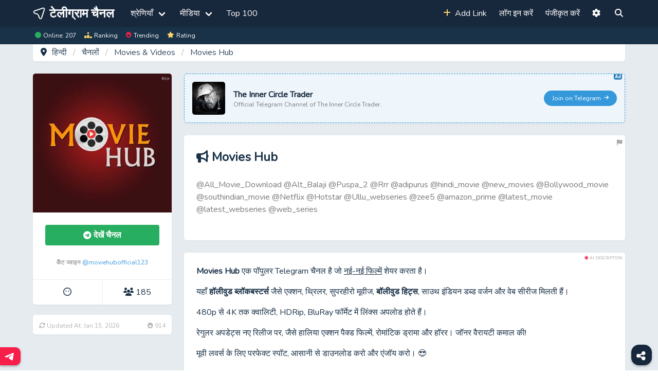

--- FILE ---
content_type: text/html; charset=UTF-8
request_url: https://telegramchannels.me/hi/channels/moviehubofficial123
body_size: 17708
content:
<!DOCTYPE html>
<html lang="hi" class="fa-events-icons-ready">
<head>
    <meta name="theme-color" content="#1a3248"/>
    <meta charset="utf-8">
    <meta name="viewport" content="width=device-width, maximum-scale=1.0, user-scalable=yes">
    <meta name="csrf-token" content="erfnsC4HFJCuWI2YqtHQKcAYxubcCaubUREr0evs">
    <meta name="description" content="@all_movie_download @alt_balaji @puspa_2 @rrr @adipurus @hindi_movie @new_movies @bollywood_movie @southindian_movie @netflix @hotstar @ullu_webser..."/>
    <meta property="og:type" content="website"/>
    <meta property="og:title" content="Movies Hub (@moviehubofficial123) - टेलीग्राम चैनल - हिन्दी"/>
    <meta property="og:description" content="@all_movie_download @alt_balaji @puspa_2 @rrr @adipurus @hindi_movie @new_movies @bollywood_movie @southindian_movie @netflix @hotstar @ullu_webser..."/>
    <meta property="og:image" content="https://telegramchannels.me/storage/media-logo/2306/moviehubofficial123.jpg"/>
    <meta property="og:url" content="https://telegramchannels.me/hi/channels/moviehubofficial123"/>
    <meta name="twitter:card" content="summary">
    <meta name="twitter:title" content="Movies Hub (@moviehubofficial123) - टेलीग्राम चैनल - हिन्दी"/>
    <meta name="twitter:description" content="@all_movie_download @alt_balaji @puspa_2 @rrr @adipurus @hindi_movie @new_movies @bollywood_movie @southindian_movie @netflix @hotstar @ullu_webser..."/>
    <meta name="twitter:image" content="https://telegramchannels.me/storage/media-logo/2306/moviehubofficial123.jpg"/>
    <title>Movies Hub (@moviehubofficial123) - टेलीग्राम चैनल - हिन्दी</title>

    
    <link rel="preconnect" href="https://code.jquery.com">
    <link rel="preconnect" href="https://cdnjs.cloudflare.com">
    <link rel="preconnect" href="https://cdn.jsdelivr.net">
    <link rel="canonical" href="https://telegramchannels.me/hi/channels/moviehubofficial123"/>
            <link rel="alternate" type="application/rss+xml" title="RSS Feed for Telegram Directory" href="https://telegramchannels.me/hi/rss/all"/>
    
        <link rel="shortcut icon" href="https://telegramchannels.me/tc.svg" type="image/png"/>
    <link href="https://cdnjs.cloudflare.com/ajax/libs/font-awesome/6.5.2/css/all.min.css" rel="stylesheet" media="screen">
    <link href="https://fonts.googleapis.com/css?family=Nunito&display=swap" rel="stylesheet" media="screen">
            <link href="https://telegramchannels.me/css/2024123102/app.css" rel="stylesheet" media="screen">
        <link rel="manifest" href="https://telegramchannels.me/manifest.json">
        <link rel="dns-prefetch" href="https://t.me">
    
    <style>
        #show-chat {
            bottom: 10px;
            left: 0 !important;
            border-radius: 0 10px 10px 0 !important;
            height: 35px;
        }

        @media screen and (max-width: 768px) {
            #show-chat {
                /*bottom: 70px;*/
                bottom: 10px;
                left: 0;
                border-radius: 0 10px 10px 0;
                height: 35px;
            }

            #share-it {
                /*bottom: 70px;*/
                bottom: 10px;
                z-index: 99;
            }
        }

        .card.featured {
            background: #fff8dc;
            border: 1px dashed rgba(255, 172, 0, 0.43);
            border-left: 3px solid #ffac00;
        }

        .pinterest-pin {
            opacity: 50%;
            top: 2px;
            right: 5px;
        }

        .sticker-container:hover .pinterest-pin {
            opacity: 100%;
            top: 2px;
            right: 5px;
        }

        /* here */
        .is-ccslmd {
            padding: 15px;
            border: 1px dashed #3498db;
        }

        .is-sticky-climad {
            padding: 8px;
        }

        .cllim-badge {
            margin-top: -10px;
        }

        .card-label-left-top {
            position: absolute;
            left: 0;
            top: 0;
        }

        .rtl .card-label-left-top {
            position: absolute;
            left: unset;
            right: 0;
            top: 0;
        }

        .card-label-right-bottom {
            position: absolute;
            right: 0;
            bottom: 0;
        }

        .rtl .card-label-right-bottom {
            position: absolute;
            right: unset;
            left: 0;
            bottom: 0;
        }

        .is-padding-top-less {
            padding-top: 0 !important;;
        }

        .breadcrumb-card {
            border-radius: 0 0 5px 5px !important;
        }

        .is-ellipsis {
            overflow: hidden;
            white-space: nowrap;
            text-overflow: ellipsis;
        }

        .one-line-text {
            overflow: hidden;
            text-overflow: ellipsis;
            display: -webkit-box !important;
            -webkit-line-clamp: 1; /* number of lines to show */
            -webkit-box-orient: vertical;
        }

        .two-line-text {
            overflow: hidden;
            text-overflow: ellipsis;
            display: -webkit-box !important;
            -webkit-line-clamp: 2; /* number of lines to show */
            -webkit-box-orient: vertical;
        }

        .five-line-text {
            overflow: hidden;
            text-overflow: ellipsis;
            display: -webkit-box !important;
            -webkit-line-clamp: 5; /* number of lines to show */
            -webkit-box-orient: vertical;
        }

        .card-description {
            height: 48px;
            line-height: 24px;
        }

        * {
            max-height: 5000em;
        }

        .top-counts {
            position: absolute;
            left: unset !important;
            top: 0;
            font-size: 180px;
            font-weight: bold;
            z-index: 0;
            opacity: 0.025;
            right: -30px;
        }

        .rtl .top-counts {
            position: absolute;
            right: unset !important;
            top: 0;
            font-size: 180px;
            font-weight: bold;
            z-index: 0;
            opacity: 0.025;
            left: -20px !important;
        }

        .is-overflow-hidden {
            overflow: hidden;
        }

        .nsfw-card {
            padding: 36px 0;
        }

        #header {
            position: fixed;
            width: 100%;
            top: 0;
            transition: top 0.2s ease-in-out;
            z-index: 10;
        }

        #navbar-stats {
            padding-top: 60px;
            position: fixed;
            top: 0;
            width: 100%;
            transition: top 0.2s ease-in-out;
            z-index: 9;
        }

        .nav-up {
            top: -52px !important;
        }

        #header.nav-up {
            top: -102px !important;
        }

        #main {
            padding-top: 85px;
        }

        .is-sticky {
            top: 50px !important;
        }

        .is-250x250 {
            width: 250px;
            height: 250px;
        }

        .has-margin-auto {
            margin: auto;
        }

        .home-page-hero {
            padding-top: 85px;
            margin-top: -85px;
        }

        .rtl .is-rtl {
            direction: ltr;
            text-align: right;
        }

        .opacity-6 {
            opacity: 0.6;
        }

        .header-banner {
            width: 100%;
            height: 35px;
            background: #fff;
            color: #000;
            direction: ltr;
            line-height: 12px;
        }

        .z-index-1 {
            z-index: 1;
        }

        .z-index-2 {
            z-index: 2;
        }

        .word-break {
            word-wrap: break-word;
        }

        .is-icon {
            fill: currentColor;
            height: 1.3em;
            display: inline-block;
            vertical-align: middle;
            margin-top: -0.19em;
        }
        .fa-solid, .fas {
            margin-top: -2px;
        }
        .blurred {
            filter: blur(8px);
        }
    </style>
</head>
<body class="ltr">

<div id="app">
    <div id="header">
        <nav class="navbar is-dark has-shadow">
        <div class="container">
            <div class="navbar-brand">
                <a class="navbar-item is-hidden-tablet" href="https://telegramchannels.me/hi/search"><i class="fas fa-search fa-lg"></i></a>

                <a id="nav-logo" class="navbar-item" href="https://telegramchannels.me/hi">
                    <svg xmlns="http://www.w3.org/2000/svg" xmlns:xlink="http://www.w3.org/1999/xlink" class="is-hidden-mobile" style="isolation:isolate" viewBox="0 0 20 20" width="18pt" height="18pt">
                        <path
                            d=" M 14.465 17.538 L 18.965 3.873 C 19.12 3.405 19.117 2.898 18.958 2.431 C 18.554 1.248 17.267 0.617 16.084 1.02 L 2.464 5.651 C 2.136 5.762 1.839 5.947 1.594 6.19 C 0.701 7.076 0.696 8.517 1.581 9.409 C 1.81 9.635 2.085 9.809 2.386 9.922 L 7.438 11.822 C 7.808 11.962 8.102 12.253 8.246 12.623 L 10.195 17.656 C 10.441 18.289 10.958 18.778 11.604 18.989 C 12.794 19.378 14.075 18.728 14.465 17.538 Z  M 12.819 18.135 C 12.099 18.417 11.287 18.062 11.005 17.342 L 9.056 12.309 C 8.824 11.709 8.346 11.236 7.744 11.009 L 2.692 9.109 C 2.301 8.96 1.997 8.643 1.863 8.247 C 1.617 7.514 2.011 6.72 2.744 6.473 L 16.364 1.843 C 16.865 1.666 17.423 1.794 17.797 2.172 C 18.178 2.542 18.312 3.098 18.14 3.601 L 13.64 17.265 C 13.51 17.663 13.209 17.982 12.819 18.135 Z "
                            fill="rgb(255,255,255)" vector-effect="non-scaling-stroke" stroke-width="1" stroke="rgb(255,255,255)" stroke-linejoin="miter" stroke-linecap="butt" stroke-miterlimit="4"/>
                    </svg>
                    <strong class="is-size-4 px-2">टेलीग्राम चैनल</strong>
                </a>

                <a role="button" class="navbar-burger has-text-white" aria-label="menu" aria-expanded="false">
                    <span aria-hidden="true"></span>
                    <span aria-hidden="true"></span>
                    <span aria-hidden="true"></span>
                </a>
            </div>
            <div class="navbar-menu">
                <div class="navbar-start">

                    <div class="navbar-item has-dropdown  is-hoverable ">
                        <a class="navbar-link">
                            श्रेणियाँ <i class="fas fa-chevron-down has-text-grey-black is-hidden-desktop"></i>
                        </a>

                        <div id="category-nav" class="navbar-dropdown is-hidden-mobile">
                            <div class="columns">
                                
                                    <div class="column">

                                                                                                                                    <a class="navbar-item" href="https://telegramchannels.me/hi/category/art-design">
                                                                                                            <i class="fas fa-paint-brush "></i> &nbsp;
                                                                                                                                                                कला डिजाइन
                                                    
                                                    <span class="has-text-grey-light">(1)</span>
                                                </a>
                                                                                                                                                                                                                                                                    <a class="navbar-item" href="https://telegramchannels.me/hi/category/betting">
                                                                                                            <i class="far fa-futbol "></i> &nbsp;
                                                                                                                                                                शर्त
                                                    
                                                    <span class="has-text-grey-light">(36)</span>
                                                </a>
                                                                                                                                                                                                                                                                    <a class="navbar-item" href="https://telegramchannels.me/hi/category/books-magazine">
                                                                                                            <i class="fas fa-book "></i> &nbsp;
                                                                                                                                                                पुस्तकें और पत्रिका
                                                    
                                                    <span class="has-text-grey-light">(11)</span>
                                                </a>
                                                                                                                                                                                <a class="navbar-item" href="https://telegramchannels.me/hi/category/business-startups">
                                                                                                            <i class="fas fa-briefcase "></i> &nbsp;
                                                                                                                                                                व्यापार और स्टार्टअप
                                                    
                                                    <span class="has-text-grey-light">(6)</span>
                                                </a>
                                                                                                                                                                                <a class="navbar-item" href="https://telegramchannels.me/hi/category/celebrities">
                                                                                                            <i class="fas fa-star "></i> &nbsp;
                                                                                                                                                                हस्तियाँ
                                                    
                                                    <span class="has-text-grey-light">(4)</span>
                                                </a>
                                                                                                                                                                                <a class="navbar-item" href="https://telegramchannels.me/hi/category/communication">
                                                                                                            <i class="fas fa-comments "></i> &nbsp;
                                                                                                                                                                Communication
                                                    
                                                    <span class="has-text-grey-light">(2)</span>
                                                </a>
                                                                                                                                                                                <a class="navbar-item" href="https://telegramchannels.me/hi/category/airdrop">
                                                                                                            <i class="fas fa-parachute-box "></i> &nbsp;
                                                                                                                                                                Crypto Airdrop
                                                    
                                                    <span class="has-text-grey-light">(2)</span>
                                                </a>
                                                                                                                                                                                <a class="navbar-item" href="https://telegramchannels.me/hi/category/cryptocurrencies">
                                                                                                            <i class="fab fa-bitcoin  has-text-danger "></i> &nbsp;
                                                                                                                                                                <b>क्रिप्टो मुद्रा</b>
                                                    
                                                    <span class="has-text-grey-light">(2)</span>
                                                </a>
                                                                                                                                                                                <a class="navbar-item" href="https://telegramchannels.me/hi/category/crypto-fx-trading">
                                                                                                            <i class="fas fa-chart-line "></i> &nbsp;
                                                                                                                                                                Crypto &amp; FX Trading
                                                    
                                                    <span class="has-text-grey-light">(10)</span>
                                                </a>
                                                                                                                                                                                <a class="navbar-item" href="https://telegramchannels.me/hi/category/economics-politics">
                                                                                                            <i class="fas fa-money-bill-wave "></i> &nbsp;
                                                                                                                                                                इकॉनोमिक्स एंड फाइनेंस
                                                    
                                                    <span class="has-text-grey-light">(7)</span>
                                                </a>
                                                                                                                                                                                <a class="navbar-item" href="https://telegramchannels.me/hi/category/education">
                                                                                                            <i class="fas fa-graduation-cap "></i> &nbsp;
                                                                                                                                                                शिक्षा
                                                    
                                                    <span class="has-text-grey-light">(131)</span>
                                                </a>
                                                                                                                        </div>
                                
                                    <div class="column">

                                                                                                                                    <a class="navbar-item" href="https://telegramchannels.me/hi/category/entertainment">
                                                                                                            <i class="fas fa-laugh-beam "></i> &nbsp;
                                                                                                                                                                मनोरंजन
                                                    
                                                    <span class="has-text-grey-light">(21)</span>
                                                </a>
                                                                                                                                                                                                                                                                    <a class="navbar-item" href="https://telegramchannels.me/hi/category/food">
                                                                                                            <i class="fas fa-utensils "></i> &nbsp;
                                                                                                                                                                भोजन
                                                    
                                                    <span class="has-text-grey-light">(1)</span>
                                                </a>
                                                                                                                                                                                <a class="navbar-item" href="https://telegramchannels.me/hi/category/games-apps">
                                                                                                            <i class="fas fa-gamepad "></i> &nbsp;
                                                                                                                                                                गेम्स और ऐप्स
                                                    
                                                    <span class="has-text-grey-light">(23)</span>
                                                </a>
                                                                                                                                                                                <a class="navbar-item" href="https://telegramchannels.me/hi/category/health">
                                                                                                            <i class="fas fa-heartbeat "></i> &nbsp;
                                                                                                                                                                स्वास्थ्य
                                                    
                                                    <span class="has-text-grey-light">(1)</span>
                                                </a>
                                                                                                                                                                                                                                                                    <a class="navbar-item" href="https://telegramchannels.me/hi/category/love">
                                                                                                            <i class="fas fa-heart "></i> &nbsp;
                                                                                                                                                                मोहब्बत
                                                    
                                                    <span class="has-text-grey-light">(15)</span>
                                                </a>
                                                                                                                                                                                <a class="navbar-item" href="https://telegramchannels.me/hi/category/marketing">
                                                                                                            <i class="fas fa-comment-dollar "></i> &nbsp;
                                                                                                                                                                विपणन
                                                    
                                                    <span class="has-text-grey-light">(12)</span>
                                                </a>
                                                                                                                                                                                <a class="navbar-item" href="https://telegramchannels.me/hi/category/videos-movies">
                                                                                                            <i class="fas fa-video "></i> &nbsp;
                                                                                                                                                                Movies &amp; Videos
                                                    
                                                    <span class="has-text-grey-light">(87)</span>
                                                </a>
                                                                                                                                                                                <a class="navbar-item" href="https://telegramchannels.me/hi/category/music">
                                                                                                            <i class="fas fa-music "></i> &nbsp;
                                                                                                                                                                संगीत
                                                    
                                                    <span class="has-text-grey-light">(9)</span>
                                                </a>
                                                                                                                                                                                                                                                                    <a class="navbar-item" href="https://telegramchannels.me/hi/category/news">
                                                                                                            <i class="fas fa-newspaper "></i> &nbsp;
                                                                                                                                                                खबर मीडिया
                                                    
                                                    <span class="has-text-grey-light">(13)</span>
                                                </a>
                                                                                                                                                                                <a class="navbar-item" href="https://telegramchannels.me/hi/category/nsfw-adults">
                                                                                                            <i class="fas fa-ban "></i> &nbsp;
                                                                                                                                                                NSFW &amp; Adults
                                                    
                                                    <span class="has-text-grey-light">(2)</span>
                                                </a>
                                                                                                                        </div>
                                
                                    <div class="column">

                                                                                                                                    <a class="navbar-item" href="https://telegramchannels.me/hi/category/other">
                                                                                                            <i class="fas fa-box-open "></i> &nbsp;
                                                                                                                                                                अन्य
                                                    
                                                    <span class="has-text-grey-light">(70)</span>
                                                </a>
                                                                                                                                                                                <a class="navbar-item" href="https://telegramchannels.me/hi/category/photo">
                                                                                                            <i class="fas fa-camera "></i> &nbsp;
                                                                                                                                                                तस्वीर
                                                    
                                                    <span class="has-text-grey-light">(3)</span>
                                                </a>
                                                                                                                                                                                                                                                                                                                                                        <a class="navbar-item" href="https://telegramchannels.me/hi/category/self-development">
                                                                                                            <i class="fas fa-brain "></i> &nbsp;
                                                                                                                                                                स्वयं का विकास
                                                    
                                                    <span class="has-text-grey-light">(17)</span>
                                                </a>
                                                                                                                                                                                <a class="navbar-item" href="https://telegramchannels.me/hi/category/shop">
                                                                                                            <i class="fas fa-shopping-basket "></i> &nbsp;
                                                                                                                                                                दुकान
                                                    
                                                    <span class="has-text-grey-light">(10)</span>
                                                </a>
                                                                                                                                                                                                                                                                    <a class="navbar-item" href="https://telegramchannels.me/hi/category/stickers">
                                                                                                            <i class="fas fa-note-sticky "></i> &nbsp;
                                                                                                                                                                स्टिकर
                                                    
                                                    <span class="has-text-grey-light">(21)</span>
                                                </a>
                                                                                                                                                                                <a class="navbar-item" href="https://telegramchannels.me/hi/category/technology">
                                                                                                            <i class="fas fa-microchip "></i> &nbsp;
                                                                                                                                                                प्रौद्योगिकी
                                                    
                                                    <span class="has-text-grey-light">(4)</span>
                                                </a>
                                                                                                                                                                                <a class="navbar-item" href="https://telegramchannels.me/hi/category/telegram">
                                                                                                            <i class="fab fa-telegram-plane  has-text-link "></i> &nbsp;
                                                                                                                                                                <b>टेलीग्राम</b>
                                                    
                                                    <span class="has-text-grey-light">(1)</span>
                                                </a>
                                                                                                                                                                                <a class="navbar-item" href="https://telegramchannels.me/hi/category/telegram-miniapp-game">
                                                                                                            <i class="fas fa-gamepad "></i> &nbsp;
                                                                                                                                                                Telegram Miniapps &amp; Games
                                                    
                                                    <span class="has-text-grey-light">(1)</span>
                                                </a>
                                                                                                                                                                                <a class="navbar-item" href="https://telegramchannels.me/hi/category/travel">
                                                                                                            <i class="fas fa-plane "></i> &nbsp;
                                                                                                                                                                यात्रा
                                                    
                                                    <span class="has-text-grey-light">(2)</span>
                                                </a>
                                                                                                                                                                                <a class="navbar-item" href="https://telegramchannels.me/hi/category/utilities-tools">
                                                                                                            <i class="fas fa-tools "></i> &nbsp;
                                                                                                                                                                Utilities &amp; Tools
                                                    
                                                    <span class="has-text-grey-light">(4)</span>
                                                </a>
                                                                                                                        </div>
                                                            </div>
                        </div>
                    </div>

                    <div class="navbar-item has-dropdown is-hoverable ">
                        <a class="navbar-link" href="#">
                            मीडिया <i class="fas fa-chevron-down has-text-grey-black is-hidden-desktop"></i>
                        </a>

                        <div class="navbar-dropdown  is-hidden-mobile">

                            <a class="navbar-item" href="https://telegramchannels.me/hi/channels">
                                <span class="icon"><i class="fas fa-bullhorn"></i></span><span>चैनल</span>
                            </a>
                            <a class="navbar-item" href="https://telegramchannels.me/hi/groups">
                                <span class="icon"><i class="fas fa-users"></i></span><span>समूह</span>
                            </a>
                            <a class="navbar-item" href="https://telegramchannels.me/hi/bots">
                                <span class="icon"><i class="fas fa-robot"></i></span><span>कई बॉट</span>
                            </a>
                            <hr class="dropdown-divider">
                            <a class="navbar-item" href="https://telegramchannels.me/hi/stickers">
                                <span class="icon">❤️</span><span>स्टिकर</span>
                            </a>
                        </div>
                    </div>
                                            <a class="navbar-item" href="https://telegramchannels.me/hi/top">

                            Top 100
                        </a>
                                        <a class="navbar-item is-hidden-tablet" href="https://telegramchannels.me/hi/ranking">
                        
                        Ranking </a>

                    <a class="navbar-item is-hidden-tablet" href="https://telegramchannels.me/hi/trending">
                        
                        Trending </a>
                </div>

                <div class="navbar-end">
                                            <a class="navbar-item" onclick="if (!window.__cfRLUnblockHandlers) return false; getAddMediaForm()" data-cf-modified-885a494b8b6a404622bf23fc-=""><i class="fas fa-plus has-text-warning"></i>&nbsp; Add Link</a>
                        <a class="navbar-item" href="https://telegramchannels.me/hi/login">लॉग इन करें</a>
                        <a class="navbar-item" href="https://telegramchannels.me/hi/register">पंजीकृत करें</a>
                    

                    <a class="navbar-item is-hoverable " onclick="if (!window.__cfRLUnblockHandlers) return false; document.getElementById('setting').classList.add('is-active')" data-cf-modified-885a494b8b6a404622bf23fc-="">
                        <i class="fa-solid fa-gear"></i> <span class="is-hidden-desktop">भाषा / Setting</span>
                    </a>

                    <a class="navbar-item" id="open-search-side" href="https://telegramchannels.me/hi/search" title="Find Telegram Channels">
                    <span class="icon">
                        <i class="fas fa-search"></i>
                    </span>
                        <span class="is-hidden-tablet">खोज</span>
                    </a>
                </div>
            </div>
        </div>
    </nav>
</div>
<div id="navbar-stats" class="has-background-grey-dark has-text-white is-size-7 has-padding">
    <div class="container">
        <div class="level is-mobile">
            <div class="level-left">
                <span class="level-item">
                    <i class="fas fa-circle has-text-success is-size-7 px-1"></i> Online:
                    207
                </span>
                <a href="https://telegramchannels.me/hi/ranking" class="has-text-white level-item">
                    <i class="fa-solid fa-ranking-star has-text-warning px-1 is-size-7"></i> Ranking </a>

                <a class="has-text-white level-item" href="https://telegramchannels.me/hi/trending">
                    <i class="fas fa-fire has-text-danger px-1 is-size-7"></i> Trending </a>

                <a class="level-item has-text-white" href="https://telegramchannels.me/hi/top">
                    <i class="fa-solid fa-star has-text-warning px-1 is-size-7"></i> Rating
                </a>
            </div>
        </div>
    </div>
</div>

    <div id="main" class="public-main">
            <section class="section is-padding-top-less">
        <div class="container">
            <div id="channel-show" class="columns is-centered is-multiline">
                <div class="column is-full">
    <div class="card breadcrumb-card">
        <nav class="breadcrumb" aria-label="breadcrumbs">
            <ol vocab="http://schema.org/" typeof="BreadcrumbList">

                
                <li property="itemListElement" typeof="ListItem">
                    <i class="fas fa-map-marker-alt"></i>
                    <a property="item" typeof="WebPage" href="https://telegramchannels.me/hi" title="मुख पृष्ठ">
                        <span property="name"> हिन्दी  </span>
                    </a>
                    <meta property="position" content="1">
                </li>

                                    <li property="itemListElement" typeof="ListItem">
                        <a property="item" typeof="WebPage" href="https://telegramchannels.me/hi/channels" title="टेलीग्राम चैनल">
                            <span property="name">चैनलों</span>
                        </a>
                        <meta property="position" content="2">
                    </li>
                    <li property="itemListElement" typeof="ListItem">
                        <a property="item" typeof="WebPage" href="https://telegramchannels.me/hi/channels?category=videos-movies" title="Movies &amp; Videos">
                            <span property="name">Movies &amp; Videos</span>
                        </a>
                        <meta property="position" content="3">
                    </li>
                    <li property="itemListElement" typeof="ListItem">
                        <a property="item" typeof="WebPage" href="https://telegramchannels.me/hi/channels/moviehubofficial123">
                            <span property="name">Movies Hub</span>
                        </a>
                        <meta property="position" content="4">
                    </li>

                    
                            </ol>
        </nav>
    </div>
</div>
                <div id="sidebar" class="column is-one-quarter">
                    <div class="is-sticky">
                                                    <div class="is-hidden-tablet">
                                <div class="columns is-multiline"><div class="column is-full"><div data-id="6052" class="card is-overflow-hidden  is-ccslmd has-background-link-light ">
    <a href="https://telegramchannels.me/goclimad/6052"  title="Join 🔴 𝐍𝐞𝐭𝐏𝐫𝐨𝐟𝐢𝐭𝐅𝐗 🥷🏽 𝐅𝐑𝐄𝐄 𝐓𝐫𝐚𝐝𝐢𝐧𝐠 𝐒𝐢𝐠𝐧𝐚𝐥𝐬" class="is-clickable is-block has-text-grey-darker">
                    <span class="card-label has-text-info is-size-6 cllim-badge">
                <svg xmlns="http://www.w3.org/2000/svg" viewBox="0 42.667 21.5 17.917" width="16" height="16"><path d="M16.125 53.865c-.031 1.765-2.656 1.765-2.688 0 .032-1.766 2.657-1.766 2.688 0Zm-9.904-.448h1.892l-.946-3.154-.946 3.154ZM21.5 47.146v8.958a4.484 4.484 0 0 1-4.479 4.479H4.479A4.484 4.484 0 0 1 0 56.104v-8.958a4.484 4.484 0 0 1 4.479-4.479h12.542a4.484 4.484 0 0 1 4.479 4.479Zm-10.788 8.701-2.687-8.958c-.221-.836-1.495-.835-1.717 0l-2.687 8.958c-.332 1.123 1.375 1.636 1.716.514l.346-1.153H8.65l.346 1.153a.896.896 0 0 0 1.716-.514Zm7.205-8.701c-.006-1.172-1.787-1.171-1.792 0v3.898c-1.992-1.028-4.534.571-4.479 2.821-.063 2.327 2.659 3.927 4.646 2.73.439.736 1.655.371 1.625-.491v-8.958Z" fill="currentColor"/></svg>
            </span>
                <div class="columns is-multiline is-vcentered is-variable is-2 is-mobile">
                            <div class="column is-narrow">
                                            <figure class="image is-64x64 has-text-centered">
                            <img src="https://telegramchannels.me/images/placeholder.svg" data-src="https://telegramchannels.me/storage/media-logo/2302/npfxsignals-thumb.png" alt="🔴 𝐍𝐞𝐭𝐏𝐫𝐨𝐟𝐢𝐭𝐅𝐗 🥷🏽 𝐅𝐑𝐄𝐄 𝐓𝐫𝐚𝐝𝐢𝐧𝐠 𝐒𝐢𝐠𝐧𝐚𝐥𝐬"
                                 class="lazy has-radius" width="64" height="64"/>
                        </figure>
                                    </div>
                        <div class="column ">
                <b class="  one-line-text">                         🔴 𝐍𝐞𝐭𝐏𝐫𝐨𝐟𝐢𝐭𝐅𝐗 🥷🏽 𝐅𝐑𝐄𝐄 𝐓𝐫𝐚𝐝𝐢𝐧𝐠 𝐒𝐢𝐠𝐧𝐚𝐥𝐬
                    </b>
                                    <p class="subtitle is-size-7 has-text-grey two-line-text">+21K MEMBERS EARN EVERYDAY WITH MY TRADING SIGNALS. BEST FREE SIGNALS SINCE 4 YEARS. JOIN THE 🥷🏽 TEAM NOW AND EARN ...</p>
                            </div>
            <div class="column  is-narrow-tablet is-full-mobile  ">
                <span class="button  is-link  is-rounded  is-small is-fullwidth">
                                                                        Join on Telegram
                                                                &nbsp; <i class="fas fa-arrow-right fa-sm"></i></span>
            </div>
        </div>
    </a>
</div>
</div></div>
                            </div>
                                                <div class="card">
                            <figure class="image">
                                
                                    <img class="lazy " src="https://telegramchannels.me/images/placeholder.svg" data-src="https://telegramchannels.me/storage/media-logo/2306/moviehubofficial123.jpg"
                                         alt="Movies Hub, telegram channel">

                                                            </figure>
                            <div class="card-content">
                                <span class="card-label">चैनल</span>
                                <div class="has-text-centered">
                                                                                                                <div class="columns is-mobile is-gapless is-marginless">
                                            <div class="column">
                                                <a href="tg://resolve?domain=moviehubofficial123" title="Movies Hub" class="button is-success is-fullwidth" rel="nofollow">
                                                                                                                                                                        <i class="fab fa-telegram-plane"></i>
                                                                                                                                                                &nbsp; <b>देखें चैनल</b>
                                                </a>
                                            </div>
                                            <div class="column is-narrow">
                                                                                            </div>
                                        </div>
                                    

                                    
                                    <br>
                                    <p class="has-text-grey is-size-7 is-size-6-mobile">
                                        कैंट ज्वाइन
                                                                                                                                    <a href="https://t.me/s/moviehubofficial123" target="_blank">@moviehubofficial123</a>
                                                                                                                        </p>
                                </div>
                            </div>

                            <div class="card-footer">
                                <div class="card-footer-item">
                                    <p>
                                                                                    <i class="far fa-meh-blank"></i>
                                                                            </p>
                                </div>
                                <div class="card-footer-item">
                                                                            <div class="subtitle is-6">
                                                                                            <i class="fas fa-users"></i>
                                                                                        185
                                        </div>

                                                                    </div>
                            </div>
                        </div>
                        <div class="card is-size-7 has-text-grey-light">
                            <div class="columns is-mobile has-padding">
                                <div class="column">
                                    <span class="help"><i class="fas fa-sync-alt"></i> Updated At: Jan 15, 2026</span>
                                </div>
                                <div class="column is-narrow">
                                    <span class="help has-text-centered"><i class="fas fa-fire"></i> 914</span>
                                </div>
                            </div>
                        </div>
                    </div>
                </div>

                <div class="column is-three-quarters">
                    <div class="columns is-multiline">
                                                    <div class="column is-full">
                                <div class="columns is-multiline"><div class="column is-full"><div data-id="6111" class="card is-overflow-hidden  is-ccslmd has-background-link-light ">
    <a href="https://telegramchannels.me/goclimad/6111"  title="Join The Inner Circle Trader" class="is-clickable is-block has-text-grey-darker">
                    <span class="card-label has-text-info is-size-6 cllim-badge">
                <svg xmlns="http://www.w3.org/2000/svg" viewBox="0 42.667 21.5 17.917" width="16" height="16"><path d="M16.125 53.865c-.031 1.765-2.656 1.765-2.688 0 .032-1.766 2.657-1.766 2.688 0Zm-9.904-.448h1.892l-.946-3.154-.946 3.154ZM21.5 47.146v8.958a4.484 4.484 0 0 1-4.479 4.479H4.479A4.484 4.484 0 0 1 0 56.104v-8.958a4.484 4.484 0 0 1 4.479-4.479h12.542a4.484 4.484 0 0 1 4.479 4.479Zm-10.788 8.701-2.687-8.958c-.221-.836-1.495-.835-1.717 0l-2.687 8.958c-.332 1.123 1.375 1.636 1.716.514l.346-1.153H8.65l.346 1.153a.896.896 0 0 0 1.716-.514Zm7.205-8.701c-.006-1.172-1.787-1.171-1.792 0v3.898c-1.992-1.028-4.534.571-4.479 2.821-.063 2.327 2.659 3.927 4.646 2.73.439.736 1.655.371 1.625-.491v-8.958Z" fill="currentColor"/></svg>
            </span>
                <div class="columns is-multiline is-vcentered is-variable is-2 is-mobile">
                            <div class="column is-narrow">
                                            <figure class="image is-64x64 has-text-centered">
                            <img src="https://telegramchannels.me/images/placeholder.svg" data-src="https://telegramchannels.me/storage/media-logo/2511/theinnercircletraderi-thumb.png" alt="The Inner Circle Trader"
                                 class="lazy has-radius" width="64" height="64"/>
                        </figure>
                                    </div>
                        <div class="column ">
                <b class="  one-line-text">                         The Inner Circle Trader
                    </b>
                                    <p class="subtitle is-size-7 has-text-grey two-line-text">Official Telegram Channel of The Inner Circle Trader.</p>
                            </div>
            <div class="column  is-narrow-tablet is-full-mobile  ">
                <span class="button  is-link  is-rounded  is-small is-fullwidth">
                                                                        Join on Telegram
                                                                &nbsp; <i class="fas fa-arrow-right fa-sm"></i></span>
            </div>
        </div>
    </a>
</div>
</div></div>
                            </div>
                        
                        <div class="column is-full">
                            <div class="card">
                                <div class="card-label">
                                    <span id="report" class="is-clickable is-size-7" title="रिपोर्ट"><i class="fas fa-flag"></i></span>
                                </div>

                                <div class="card-content">
                                    <h1 class="is-size-4 has-text-weight-bold">

                                                                                    <i class="fas fa-bullhorn"></i>
                                        
                                        Movies Hub
                                    </h1>
                                    <br>
                                    <p class="has-text-grey">
                                        @All_Movie_Download @Alt_Balaji @Puspa_2 @Rrr @adipurus @hindi_movie @new_movies @Bollywood_movie @southindian_movie @Netflix @Hotstar @Ullu_webseries @zee5 @amazon_prime @latest_movie @latest_webseries @web_series
                                    </p>
                                    <br>
                                                                        

                                    
                                    
                                    
                                    
                                    
                                    
                                    
                                    
                                    
                                    
                                </div>
                            </div>
                        </div>
                                                    <div class="column is-full">
                                <div class="card">
                                    <div class="card-content content">
                                        <span class="card-label"><i class="fa-solid fa-star-of-life has-text-danger"></i> AI DESCRIPTION</span>
                                        <p>
                                            <b>Movies Hub</b> एक पॉपुलर Telegram चैनल है जो <u>नई-नई फिल्में</u> शेयर करता है।</p><p>
यहाँ <b>हॉलीवुड ब्लॉकबस्टर्स</b> जैसे एक्शन, थ्रिलर, सुपरहीरो मूवीज, <b>बॉलीवुड हिट्स</b>, साउथ इंडियन डब्ड वर्जन और वेब सीरीज मिलती हैं।</p><p>
480p से 4K तक क्वालिटी, HDRip, BluRay फॉर्मेट में लिंक्स अपलोड होते हैं।</p><p>
रेगुलर अपडेट्स नए रिलीज पर, जैसे हालिया एक्शन पैक्ड फिल्में, रोमांटिक ड्रामा और हॉरर। जॉनर वैरायटी कमाल की!</p><p>
मूवी लवर्स के लिए परफेक्ट स्पॉट, आसानी से डाउनलोड करो और एंजॉय करो। 😎
                                        </p>
                                    </div>
                                </div>
                            </div>
                        
                                                    
                                <div class="column is-full">
                                    <div class="columns">
                                        <div class="column">
                                            <div class="card p-4">
                                                <i class="fas fa-globe"></i> <a href="https://telegramchannels.me/hi/ranking" class="has-text-dark is-underlined">Global Rank</a><br>
                                                <div class="is-size-5 has-text-weight-bold mt-2">
                                                    #23,354
                                                    <div class="is-inline-block has-text-weight-normal is-size-7">
                                                                                                                                                                            <div class="is-inline-block has-text-success">
                                                                61
                                                                <svg width="14px" height="14px" viewBox="0 0 24 24" fill="none" xmlns="http://www.w3.org/2000/svg">
                                                                    <path d="M5 15L10 9.84985C10.2563 9.57616 10.566 9.35814 10.9101 9.20898C11.2541 9.05983 11.625 8.98291 12 8.98291C12.375 8.98291 12.7459 9.05983 13.0899 9.20898C13.434 9.35814 13.7437 9.57616 14 9.84985L19 15" stroke="currentColor" stroke-width="1.5" stroke-linecap="round" stroke-linejoin="round"/>
                                                                </svg>
                                                            </div>
                                                                                                            </div>
                                                </div>
                                            </div>
                                        </div>

                                        <div class="column">
                                            <div class="card p-4">
                                                🇮🇳 <a href="https://telegramchannels.me/hi/ranking?language=hi" class="has-text-dark is-underlined">Language Rank</a> <br>
                                                <div class="is-size-5 has-text-weight-bold mt-2">
                                                    #311
                                                    <div class="is-inline-block has-text-weight-normal is-size-7">
                                                                                                                                                                            <div class="is-inline-block has-text-success">
                                                                1
                                                                <svg width="14px" height="14px" viewBox="0 0 24 24" fill="none" xmlns="http://www.w3.org/2000/svg">
                                                                    <path d="M5 15L10 9.84985C10.2563 9.57616 10.566 9.35814 10.9101 9.20898C11.2541 9.05983 11.625 8.98291 12 8.98291C12.375 8.98291 12.7459 9.05983 13.0899 9.20898C13.434 9.35814 13.7437 9.57616 14 9.84985L19 15" stroke="currentColor" stroke-width="1.5" stroke-linecap="round" stroke-linejoin="round"/>
                                                                </svg>
                                                            </div>
                                                                                                            </div>
                                                </div>
                                            </div>
                                        </div>

                                        <div class="column">
                                            <div class="card p-4">
                                                <i class="fas fa-video"></i>
                                                <a href="https://telegramchannels.me/hi/ranking?category=30" class="has-text-dark is-underlined">Category Rank</a>
                                                <div class="is-size-5 has-text-weight-bold mt-2">
                                                    #1,549
                                                    <div class="is-inline-block has-text-weight-normal is-size-7">
                                                                                                                                                                            <div class="is-inline-block has-text-success">
                                                                4
                                                                <svg width="14px" height="14px" viewBox="0 0 24 24" fill="none" xmlns="http://www.w3.org/2000/svg">
                                                                    <path d="M5 15L10 9.84985C10.2563 9.57616 10.566 9.35814 10.9101 9.20898C11.2541 9.05983 11.625 8.98291 12 8.98291C12.375 8.98291 12.7459 9.05983 13.0899 9.20898C13.434 9.35814 13.7437 9.57616 14 9.84985L19 15" stroke="currentColor" stroke-width="1.5" stroke-linecap="round" stroke-linejoin="round"/>
                                                                </svg>
                                                            </div>
                                                                                                            </div>
                                                </div>
                                            </div>
                                        </div>

                                        <div class="column">
                                            <div class="card p-4">
                                                <i class="fas fa-clock"></i> 24h Change:
                                                <div class="is-size-5 mt-2">
                                                                                                                                                                <div class="is-inline-block has-text-success has-text-weight-bold">
                                                            2
                                                            <svg width="16px" height="16px" viewBox="0 0 24 24" fill="none" xmlns="http://www.w3.org/2000/svg">
                                                                <path d="M5 15L10 9.84985C10.2563 9.57616 10.566 9.35814 10.9101 9.20898C11.2541 9.05983 11.625 8.98291 12 8.98291C12.375 8.98291 12.7459 9.05983 13.0899 9.20898C13.434 9.35814 13.7437 9.57616 14 9.84985L19 15" stroke="currentColor" stroke-width="1.5" stroke-linecap="round" stroke-linejoin="round"/>
                                                            </svg>
                                                        </div>
                                                                                                    </div>
                                            </div>
                                        </div>
                                    </div>

                                </div>
                            
                            <div id="subscribers_chart_container" class="column is-full is-hidden">
                                <div class="card">
                                    <div id="chart" style="direction: ltr"></div>
                                </div>
                            </div>
                        
                        <div class="column is-full"><div class="card px-3 py-5">
    <div class="columns is-gapless is-multiline is-vcentered is-mobile has-text-centered">
                            
        <div class="column is-full px-5">
                            <p>
                    <i class="fas fa-star has-text-warning"></i>
                    क्या आपको यह चैनल पसंद है

                    <a href="https://telegramchannels.me/hi/login?previous=hi/channels/moviehubofficial123" title="Login to rate">लॉग इन करें</a> करें या टेलीग्राम के माध्यम से चैनल रेट करने के लिए 
                         <a href="tg://resolve?domain=dailychannelsbot&start=moviehubofficial123" rel="nofollow">
                             <i class="fas fa-location-arrow"></i> @dailychannelsbot</a> पर क्लिक करें
                </p>
                                </div>
    </div>
</div>



</div>

                                                    <div class="column is-full">
                                <div class="card">
                                    <div class="card-content content">
                                        <p>Iss channel per apko har din neya neya movies dekhne ko milega. Apko aau kisi channel per jane ki jarrorat nehi hai. Apko isi channel per har prakat movies aur web series dekhne ko mil jayega. Like- Bollywood movie, Hollywood movie, South Indian movie, panjabi movie, ullu web series, alt balaji web series, and more</p>
                                    </div>
                                </div>
                            </div>
                        


                        

                        <div class="column is-full">
                            <div class="card">
                                <div class="card-content content">
                                    <div class="level">
                                        <div class="level-left">
                                            <div class="level-item"><b><i class="far fa-comments"></i> टिप्पणियाँ</b></div>
                                        </div>

                                        <div class="level-right">
                                                                                            <a class="level-item" href="https://telegramchannels.me/hi/login?previous=hi/channels/moviehubofficial123">टिप्पणी करने के लिए लॉगिन करें</a>
                                                                                    </div>
                                    </div>

                                    <div id="form-container">
                                        <form id="comment-form" name="comment-form" action="https://telegramchannels.me/hi/comments" method="post">
                                            <input type="hidden" name="_token" value="erfnsC4HFJCuWI2YqtHQKcAYxubcCaubUREr0evs" autocomplete="off">                                            <input type="hidden" name="media_id" value="63058">
                                            <input type="hidden" name="parent_id" value="0" id="parent-id">

                                            <div class="field">
                                                <div class="control">
                                            <textarea  disabled  id="comment-form-textarea" required name="comment" class="textarea" minlength="10"
                                                      placeholder="आपकी टिप्पणी..."></textarea>
                                                </div>
                                            </div>
                                            <div class="control has-text-right">
                                                <a id="cancel-reply" onclick="if (!window.__cfRLUnblockHandlers) return false; cancelReply()" class="is-hidden button is-text" data-cf-modified-885a494b8b6a404622bf23fc-="">रद्द करना </a>
                                                <button  disabled  id="submit-comment" class="button is-primary is-rounded">भेजें</button>
                                            </div>

                                        </form>
                                    </div>
                                    <hr>

                                    <div id="comments-list">
                                        <div id="comments-loader" class="has-text-centered">
                                            <span class="button is-large is-text is-loading"></span>
                                        </div>
                                    </div>

                                </div>
                            </div>
                        </div>

                                                    <div class="column is-full">
                                <div class="columns is-multiline"><div class="column is-full"><div data-id="6130" class="card is-overflow-hidden  is-ccslmd has-background-link-light ">
    <a href="https://telegramchannels.me/goclimad/6130"  title="Join AnabelSignals ®" class="is-clickable is-block has-text-grey-darker">
                    <span class="card-label has-text-info is-size-6 cllim-badge">
                <svg xmlns="http://www.w3.org/2000/svg" viewBox="0 42.667 21.5 17.917" width="16" height="16"><path d="M16.125 53.865c-.031 1.765-2.656 1.765-2.688 0 .032-1.766 2.657-1.766 2.688 0Zm-9.904-.448h1.892l-.946-3.154-.946 3.154ZM21.5 47.146v8.958a4.484 4.484 0 0 1-4.479 4.479H4.479A4.484 4.484 0 0 1 0 56.104v-8.958a4.484 4.484 0 0 1 4.479-4.479h12.542a4.484 4.484 0 0 1 4.479 4.479Zm-10.788 8.701-2.687-8.958c-.221-.836-1.495-.835-1.717 0l-2.687 8.958c-.332 1.123 1.375 1.636 1.716.514l.346-1.153H8.65l.346 1.153a.896.896 0 0 0 1.716-.514Zm7.205-8.701c-.006-1.172-1.787-1.171-1.792 0v3.898c-1.992-1.028-4.534.571-4.479 2.821-.063 2.327 2.659 3.927 4.646 2.73.439.736 1.655.371 1.625-.491v-8.958Z" fill="currentColor"/></svg>
            </span>
                <div class="columns is-multiline is-vcentered is-variable is-2 is-mobile">
                            <div class="column is-narrow">
                                            <figure class="image is-64x64 has-text-centered">
                            <img src="https://telegramchannels.me/images/placeholder.svg" data-src="https://telegramchannels.me/storage/media-logo/2511/anabelsignalsa-thumb.png" alt="AnabelSignals ®"
                                 class="lazy has-radius" width="64" height="64"/>
                        </figure>
                                    </div>
                        <div class="column ">
                <b class="  one-line-text">                         AnabelSignals ®
                    </b>
                                    <p class="subtitle is-size-7 has-text-grey two-line-text">The Only Official Telegram Channel for AnabelSignals Join the best forex signals Telegram channel for high accuracy s...</p>
                            </div>
            <div class="column  is-narrow-tablet is-full-mobile  ">
                <span class="button  is-link  is-rounded  is-small is-fullwidth">
                                                                        Join on Telegram
                                                                &nbsp; <i class="fas fa-arrow-right fa-sm"></i></span>
            </div>
        </div>
    </a>
</div>
</div></div>
                            </div>
                        
                    </div>
                </div>

                
                    <div class="column is-full">
                        <div class="card has-padding has-text-darkblue-light has-text-centered">
                            <b class="is-size-6 has-text-weight-bold">टेलीग्राम चैनलों आपको पसंद आ सकता है</b>
                        </div>
                    </div>

                    <div class="column is-full">
                        <div class="columns is-multiline">
                                                            <div class="column is-3 is-full-mobile">
                                    <div class="card media-card  is-overflow-hidden">
                <div class="card-content pt-2">
                        <div class="card-label is-size-7 has-text-grey z-index-2">
                                    <a class="has-text-grey" href="tg://resolve?domain=flexbroo" title="Flex Bro on Telegram" rel="nofollow">
                        <i class="fa-solid fa-arrow-up-right-from-square"></i>
                    </a>
                            </div>

            
            
            <div class="columns is-mobile is-vcentered is-relative z-index-1">

                                    <div class="column is-narrow">
                        <figure class="image is-64x64 has-text-centered">
                            <img src="https://telegramchannels.me/images/placeholder.svg" data-src="https://telegramchannels.me/storage/media-logo/2512/flexbroo-thumb.png" alt="Flex Bro" class="lazy is-rounded" width="64" height="64"/>
                        </figure>
                    </div>
                

                <div class="column ">
                                        <a href="https://telegramchannels.me/hi/channels/flexbroo" title="Flex Bro के बारे में अधिक" class="has-text-grey-darker two-line-text">
                        <b class="is-underlined">Flex Bro</b>

                    </a>
                    <div class="subtitle is-size-7 mt-2 has-text-grey ">
                                                                                                                                    <i class="fas fa-bullhorn"></i> 464
                            
                                                    
                                            </div>
                </div>
            </div>
            
        </div>

    </div>
                                </div>
                                                            <div class="column is-3 is-full-mobile">
                                    <div class="card media-card  is-overflow-hidden">
                <div class="card-content pt-2">
                        <div class="card-label is-size-7 has-text-grey z-index-2">
                                    <a class="has-text-grey" href="tg://resolve?domain=animeninjax" title="AnimeNinjaX Backup on Telegram" rel="nofollow">
                        <i class="fa-solid fa-arrow-up-right-from-square"></i>
                    </a>
                            </div>

            
            
            <div class="columns is-mobile is-vcentered is-relative z-index-1">

                                    <div class="column is-narrow">
                        <figure class="image is-64x64 has-text-centered">
                            <img src="https://telegramchannels.me/images/placeholder.svg" data-src="https://telegramchannels.me/storage/media-logo/2509/animeninjax-thumb.png" alt="AnimeNinjaX Backup" class="lazy is-rounded" width="64" height="64"/>
                        </figure>
                    </div>
                

                <div class="column ">
                                        <a href="https://telegramchannels.me/hi/channels/animeninjax" title="AnimeNinjaX Backup के बारे में अधिक" class="has-text-grey-darker two-line-text">
                        <b class="is-underlined">AnimeNinjaX Backup</b>

                    </a>
                    <div class="subtitle is-size-7 mt-2 has-text-grey ">
                                                                                                                                    <i class="fas fa-bullhorn"></i> 382
                            
                                                    
                                            </div>
                </div>
            </div>
            
        </div>

    </div>
                                </div>
                                                            <div class="column is-3 is-full-mobile">
                                    <div class="card media-card  is-overflow-hidden">
                <div class="card-content pt-2">
                        <div class="card-label is-size-7 has-text-grey z-index-2">
                                    <a class="has-text-grey" href="tg://resolve?domain=netflix_tamil_movis" title="Netflix Tamil Movies 2025 on Telegram" rel="nofollow">
                        <i class="fa-solid fa-arrow-up-right-from-square"></i>
                    </a>
                            </div>

            
            
            <div class="columns is-mobile is-vcentered is-relative z-index-1">

                                    <div class="column is-narrow">
                        <figure class="image is-64x64 has-text-centered">
                            <img src="https://telegramchannels.me/images/placeholder.svg" data-src="https://telegramchannels.me/storage/media-logo/2507/netflix_tamil_movis-thumb.png" alt="Netflix Tamil Movies 2025" class="lazy is-rounded" width="64" height="64"/>
                        </figure>
                    </div>
                

                <div class="column ">
                                        <a href="https://telegramchannels.me/hi/channels/netflix_tamil_movis" title="Netflix Tamil Movies 2025 के बारे में अधिक" class="has-text-grey-darker two-line-text">
                        <b class="is-underlined">Netflix Tamil Movies 2025</b>

                    </a>
                    <div class="subtitle is-size-7 mt-2 has-text-grey ">
                                                                                                                                    <i class="fas fa-bullhorn"></i> 486
                            
                                                    
                                            </div>
                </div>
            </div>
            
        </div>

    </div>
                                </div>
                                                            <div class="column is-3 is-full-mobile">
                                    <div class="card media-card  is-overflow-hidden">
                <div class="card-content pt-2">
                        <div class="card-label is-size-7 has-text-grey z-index-2">
                                    <a class="has-text-grey" href="tg://resolve?domain=in_hindi_tower_of_god" title="Tower of God in hindi on Telegram" rel="nofollow">
                        <i class="fa-solid fa-arrow-up-right-from-square"></i>
                    </a>
                            </div>

            
            
            <div class="columns is-mobile is-vcentered is-relative z-index-1">

                                    <div class="column is-narrow">
                        <figure class="image is-64x64 has-text-centered">
                            <img src="https://telegramchannels.me/images/placeholder.svg" data-src="https://telegramchannels.me/storage/media-logo/2503/in_hindi_tower_of_god-thumb.png" alt="Tower of God in hindi" class="lazy is-rounded" width="64" height="64"/>
                        </figure>
                    </div>
                

                <div class="column ">
                                        <a href="https://telegramchannels.me/hi/channels/in_hindi_tower_of_god" title="Tower of God in hindi के बारे में अधिक" class="has-text-grey-darker two-line-text">
                        <b class="is-underlined">Tower of God in hindi</b>

                    </a>
                    <div class="subtitle is-size-7 mt-2 has-text-grey ">
                                                                                                                                    <i class="fas fa-bullhorn"></i> 3.94K
                            
                                                    
                                            </div>
                </div>
            </div>
            
        </div>

    </div>
                                </div>
                                                            <div class="column is-3 is-full-mobile">
                                    <div class="card media-card  is-overflow-hidden">
                <div class="card-content pt-2">
                        <div class="card-label is-size-7 has-text-grey z-index-2">
                                    <a class="has-text-grey" href="tg://resolve?domain=in_hindi_dubbed_fairy_tail" title="Fairy tail in hindi dubbed on Telegram" rel="nofollow">
                        <i class="fa-solid fa-arrow-up-right-from-square"></i>
                    </a>
                            </div>

            
            
            <div class="columns is-mobile is-vcentered is-relative z-index-1">

                                    <div class="column is-narrow">
                        <figure class="image is-64x64 has-text-centered">
                            <img src="https://telegramchannels.me/images/placeholder.svg" data-src="https://telegramchannels.me/storage/media-logo/2503/in_hindi_dubbed_fairy_tail-thumb.png" alt="Fairy tail in hindi dubbed" class="lazy is-rounded" width="64" height="64"/>
                        </figure>
                    </div>
                

                <div class="column ">
                                        <a href="https://telegramchannels.me/hi/channels/in_hindi_dubbed_fairy_tail" title="Fairy tail in hindi dubbed के बारे में अधिक" class="has-text-grey-darker two-line-text">
                        <b class="is-underlined">Fairy tail in hindi dubbed</b>

                    </a>
                    <div class="subtitle is-size-7 mt-2 has-text-grey ">
                                                                                                                                    <i class="fas fa-bullhorn"></i> 1.55K
                            
                                                    
                                            </div>
                </div>
            </div>
            
        </div>

    </div>
                                </div>
                                                            <div class="column is-3 is-full-mobile">
                                    <div class="card media-card  is-overflow-hidden">
                <div class="card-content pt-2">
                        <div class="card-label is-size-7 has-text-grey z-index-2">
                                    <a class="has-text-grey" href="tg://resolve?domain=in_hindi_dubbed_one_punch_man" title="One punch man in hindi dubbed on Telegram" rel="nofollow">
                        <i class="fa-solid fa-arrow-up-right-from-square"></i>
                    </a>
                            </div>

            
            
            <div class="columns is-mobile is-vcentered is-relative z-index-1">

                                    <div class="column is-narrow">
                        <figure class="image is-64x64 has-text-centered">
                            <img src="https://telegramchannels.me/images/placeholder.svg" data-src="https://telegramchannels.me/storage/media-logo/2503/in_hindi_dubbed_one_punch_man-thumb.png" alt="One punch man in hindi dubbed" class="lazy is-rounded" width="64" height="64"/>
                        </figure>
                    </div>
                

                <div class="column ">
                                        <a href="https://telegramchannels.me/hi/channels/in_hindi_dubbed_one_punch_man" title="One punch man in hindi dubbed के बारे में अधिक" class="has-text-grey-darker two-line-text">
                        <b class="is-underlined">One punch man in hindi dubbed</b>

                    </a>
                    <div class="subtitle is-size-7 mt-2 has-text-grey ">
                                                                                                                                    <i class="fas fa-bullhorn"></i> 5.87K
                            
                                                    
                                            </div>
                </div>
            </div>
            
        </div>

    </div>
                                </div>
                                                            <div class="column is-3 is-full-mobile">
                                    <div class="card media-card  is-overflow-hidden">
                <div class="card-content pt-2">
                        <div class="card-label is-size-7 has-text-grey z-index-2">
                                    <a class="has-text-grey" href="tg://resolve?domain=myhappymarriage_in_hindi" title="My happy marriage in hindi on Telegram" rel="nofollow">
                        <i class="fa-solid fa-arrow-up-right-from-square"></i>
                    </a>
                            </div>

            
            
            <div class="columns is-mobile is-vcentered is-relative z-index-1">

                                    <div class="column is-narrow">
                        <figure class="image is-64x64 has-text-centered">
                            <img src="https://telegramchannels.me/images/placeholder.svg" data-src="https://telegramchannels.me/storage/media-logo/2503/myhappymarriage_in_hindi-thumb.png" alt="My happy marriage in hindi" class="lazy is-rounded" width="64" height="64"/>
                        </figure>
                    </div>
                

                <div class="column ">
                                        <a href="https://telegramchannels.me/hi/channels/myhappymarriage_in_hindi" title="My happy marriage in hindi के बारे में अधिक" class="has-text-grey-darker two-line-text">
                        <b class="is-underlined">My happy marriage in hindi</b>

                    </a>
                    <div class="subtitle is-size-7 mt-2 has-text-grey ">
                                                                                                                                    <i class="fas fa-bullhorn"></i> 4.21K
                            
                                                    
                                            </div>
                </div>
            </div>
            
        </div>

    </div>
                                </div>
                                                            <div class="column is-3 is-full-mobile">
                                    <div class="card media-card  is-overflow-hidden">
                <div class="card-content pt-2">
                        <div class="card-label is-size-7 has-text-grey z-index-2">
                                    <a class="has-text-grey" href="tg://resolve?domain=in_hindi_dr_stone" title="Dr stone in hindi on Telegram" rel="nofollow">
                        <i class="fa-solid fa-arrow-up-right-from-square"></i>
                    </a>
                            </div>

            
            
            <div class="columns is-mobile is-vcentered is-relative z-index-1">

                                    <div class="column is-narrow">
                        <figure class="image is-64x64 has-text-centered">
                            <img src="https://telegramchannels.me/images/placeholder.svg" data-src="https://telegramchannels.me/storage/media-logo/2503/in_hindi_dr_stone-thumb.png" alt="Dr stone in hindi" class="lazy is-rounded" width="64" height="64"/>
                        </figure>
                    </div>
                

                <div class="column ">
                                        <a href="https://telegramchannels.me/hi/channels/in_hindi_dr_stone" title="Dr stone in hindi के बारे में अधिक" class="has-text-grey-darker two-line-text">
                        <b class="is-underlined">Dr stone in hindi</b>

                    </a>
                    <div class="subtitle is-size-7 mt-2 has-text-grey ">
                                                                                                                                    <i class="fas fa-bullhorn"></i> 4.69K
                            
                                                    
                                            </div>
                </div>
            </div>
            
        </div>

    </div>
                                </div>
                                                    </div>
                    </div>
                            </div>
        </div>
    </section>
    

    
    
    
    
    
    
    
    
    
    
    
    
    
    
    
    
    
    
    
    
    
    
    
    
    
    
    

    
    
    
    
    </div>
    <section id="footer" class="section has-background-grey-dark has-text-light is-paddingless-vertical">
    <div class="container">
        <div class="columns is-multiline">

            <div class="column is-2 has-text-centered-mobile">
                <p class="has-text-weight-bold has-text-white">मीडिया</p>
                <ul>
                    <li><a href="https://telegramchannels.me/hi/trending"><i class="fas fa-fire has-text-danger is-size-6"></i> Trending Channels</a></li>
                    <li><a href="https://telegramchannels.me/hi/top"><i class="fas fa-trophy has-text-warning is-size-6"></i> Channels Rating</a></li>
                    <li><a href="https://telegramchannels.me/hi/top"><i class="fas fa-medal has-text-warning px-1 is-size-7"></i> Channels Ranking</a></li>
                    <li>--</li>
                    <li><a href="https://telegramchannels.me/hi/channels">टेलीग्राम चैनल</a></li>
                    <li><a href="https://telegramchannels.me/hi/groups">टेलीग्राम समूह</a></li>
                    <li><a href="https://telegramchannels.me/hi/bots">टेलीग्राम बॉट्स</a></li>
                    <li><a href="https://telegramchannels.me/hi/stickers">टेलीग्राम स्टिकर</a></li>
                </ul>
            </div>
            <div class="column is-3 has-text-centered-mobile">
                <p class="has-text-weight-bold has-text-white">लिंक</p>
                <ul>
                    <li><a href="https://telegram.org">टेलीग्राम</a></li>
                    <li><a href="https://telegra.ph">Telegraph (publishing tool)</a></li>
                    <li><a href="https://telegram.org/apps">टेलीग्राम डाउनलोड करें</a></li>
                                        <li><a href="https://adsly.me/advertisers">ADSLY (Advertising on Telegram)</a></li>
                </ul>
            </div>
            <div class="column has-text-centered-mobile">
                <p class="has-text-weight-bold has-text-white">के बारे में</p>
                <ul>
                    <li><a href="https://telegramchannels.me/click-ads">Advertising 💯</a></li>
                    <li><a href="https://telegramchannels.me/hi/blog">ब्लॉग</a></li>
                    <li><a href="https://telegramchannels.me/about">हमारे बारे में</a></li>
                    <li><a href="https://telegramchannels.me/contact">हमसे संपर्क करें</a></li>
                    <li><a href="https://telegramchannels.me/dmca">DMCA</a></li>
                    <li><a href="https://telegramchannels.me/hi/rss/all">RSS</a></li>
                    <li><a href="https://telegramchannels.me/api-doc"><i class="fas fa-plug has-text-warning"></i> API</a></li>
                </ul>
                <br>
            </div>
            <div class="column is-4 has-text-centered">
                <div>
                    <svg xmlns="http://www.w3.org/2000/svg" xmlns:xlink="http://www.w3.org/1999/xlink" style="isolation:isolate" viewBox="0 0 20 20" width="48pt" height="48pt">
                        <path
                            d=" M 14.465 17.538 L 18.965 3.873 C 19.12 3.405 19.117 2.898 18.958 2.431 C 18.554 1.248 17.267 0.617 16.084 1.02 L 2.464 5.651 C 2.136 5.762 1.839 5.947 1.594 6.19 C 0.701 7.076 0.696 8.517 1.581 9.409 C 1.81 9.635 2.085 9.809 2.386 9.922 L 7.438 11.822 C 7.808 11.962 8.102 12.253 8.246 12.623 L 10.195 17.656 C 10.441 18.289 10.958 18.778 11.604 18.989 C 12.794 19.378 14.075 18.728 14.465 17.538 Z  M 12.819 18.135 C 12.099 18.417 11.287 18.062 11.005 17.342 L 9.056 12.309 C 8.824 11.709 8.346 11.236 7.744 11.009 L 2.692 9.109 C 2.301 8.96 1.997 8.643 1.863 8.247 C 1.617 7.514 2.011 6.72 2.744 6.473 L 16.364 1.843 C 16.865 1.666 17.423 1.794 17.797 2.172 C 18.178 2.542 18.312 3.098 18.14 3.601 L 13.64 17.265 C 13.51 17.663 13.209 17.982 12.819 18.135 Z "
                            fill="rgb(255,255,255)" vector-effect="non-scaling-stroke" stroke-width="1" stroke="rgb(255,255,255)" stroke-linejoin="miter" stroke-linecap="butt" stroke-miterlimit="4"/>
                    </svg>
                </div>
                <p>
                    <br>
                    <b>telegramChannels.me</b> टेलीग्राम चैनल, समूह और बॉट की एक सूची है जो टेलीग्राम उपयोगकर्ताओं द्वारा प्रस्तुत की जाती है।
                    <br> <b>यह साइट टेलीग्राम से संबद्ध नहीं है।</b>
                </p>
            </div>


            <div id="footer-disclaimer" class="column is-12 has-text-white">
                <hr>
                <b>अस्वीकरण: </b>
                सभी चैनल, समूह, बॉट और स्टिकर उपयोगकर्ताओं द्वारा जोड़े जाते हैं और <b>मैं उनके मीडिया पर सामग्री के लिए जिम्मेदार नहीं हूं</b>। मैं उपयोगी और स्वच्छ चैनलों को मंजूरी देने की कोशिश कर रहा हूं।
                अगर आपको लगता है कि कोई समस्या है, तो कृपया मुझसे अंग्रेज़ी में संपर्क करें <a href="https://telegramchannels.me/contact" class="is-underlined">हमसे संपर्क करें</a> पेज
            </div>

        </div>
    </div>

</section>

<section id="footer-copyright" class="section has-background-grey-darker has-text-centered">
    <div class="container">

        <div class="level">
            <div class="level-left">
                2018-2026 &copy; टेलीग्राम चैनल। सर्वाधिकार सुरक्षित।
            </div>

            <div class="level-right">
                <a href="https://telegramchannels.me/privacy" class="level-item has-text-grey">गोपनीयता नीति</a>
                <a href="https://telegramchannels.me/tos" class="level-item has-text-grey">सेवा की शर्तें</a>
            </div>
        </div>

    </div>
</section>
    <div id="accept-cookies" class="is-hidden notification has-text-white has-background-black-ter toast is-hidden-mobile has-text-centered">
        <div>हमारी वेबसाइट पर आपको सबसे अच्छा अनुभव प्राप्त करने के लिए यह वेबसाइट कुकीज़ का उपयोग करती है </div>
        <br>
        &nbsp;&nbsp; <span class="button is-small is-warning accept">स्वीकार करना</span>
    </div>
</div>








    <a href="tg://resolve?domain=tchannelsgroup" id="show-chat" class="has-shadow-medium p-2 pr-3 has-background-danger has-text-white">
        <svg width="20px" height="20px" viewBox="0 0 48 48" fill="none" xmlns="http://www.w3.org/2000/svg">
            <path
                d="M41.4193 7.30899C41.4193 7.30899 45.3046 5.79399 44.9808 9.47328C44.8729 10.9883 43.9016 16.2908 43.1461 22.0262L40.5559 39.0159C40.5559 39.0159 40.3401 41.5048 38.3974 41.9377C36.4547 42.3705 33.5408 40.4227 33.0011 39.9898C32.5694 39.6652 24.9068 34.7955 22.2086 32.4148C21.4531 31.7655 20.5897 30.4669 22.3165 28.9519L33.6487 18.1305C34.9438 16.8319 36.2389 13.8019 30.8426 17.4812L15.7331 27.7616C15.7331 27.7616 14.0063 28.8437 10.7686 27.8698L3.75342 25.7055C3.75342 25.7055 1.16321 24.0823 5.58815 22.459C16.3807 17.3729 29.6555 12.1786 41.4193 7.30899Z"
                fill="currentColor"/>
        </svg>
    </a>


<div id="share-it">
    <div class="share-container has-background-grey-darker is-clickable">
        <i class="fas fa-share-alt fa-lg"></i>
    </div>
    <ul>
        <li class="share-telegram"><a href="tg://msg_url?url=https%3A%2F%2Ftelegramchannels.me%2Fhi%2Fchannels%2Fmoviehubofficial123&text=Movies+Hub+%28%40moviehubofficial123%29+-+%E0%A4%9F%E0%A5%87%E0%A4%B2%E0%A5%80%E0%A4%97%E0%A5%8D%E0%A4%B0%E0%A4%BE%E0%A4%AE+%E0%A4%9A%E0%A5%88%E0%A4%A8%E0%A4%B2+-+%E0%A4%B9%E0%A4%BF%E0%A4%A8%E0%A5%8D%E0%A4%A6%E0%A5%80"><i class="fa-brands fa-telegram"></i></a></li>
        <li class="share-twitter has-background-black"><a href="https://twitter.com/intent/tweet?text=Movies+Hub+%28%40moviehubofficial123%29+-+%E0%A4%9F%E0%A5%87%E0%A4%B2%E0%A5%80%E0%A4%97%E0%A5%8D%E0%A4%B0%E0%A4%BE%E0%A4%AE+%E0%A4%9A%E0%A5%88%E0%A4%A8%E0%A4%B2+-+%E0%A4%B9%E0%A4%BF%E0%A4%A8%E0%A5%8D%E0%A4%A6%E0%A5%80&url=https%3A%2F%2Ftelegramchannels.me%2Fhi%2Fchannels%2Fmoviehubofficial123" target="_blank"><i class="fa-brands fa-x-twitter"></i></a></li>
        <li class="share-whatsapp"><a href="https://api.whatsapp.com/send?text=Movies+Hub+%28%40moviehubofficial123%29+-+%E0%A4%9F%E0%A5%87%E0%A4%B2%E0%A5%80%E0%A4%97%E0%A5%8D%E0%A4%B0%E0%A4%BE%E0%A4%AE+%E0%A4%9A%E0%A5%88%E0%A4%A8%E0%A4%B2+-+%E0%A4%B9%E0%A4%BF%E0%A4%A8%E0%A5%8D%E0%A4%A6%E0%A5%80 https%3A%2F%2Ftelegramchannels.me%2Fhi%2Fchannels%2Fmoviehubofficial123" target="_blank"><i class="fab fa-whatsapp"></i></a></li>
        <li class="share-reddit"><a href="https://reddit.com/submit?url=https%3A%2F%2Ftelegramchannels.me%2Fhi%2Fchannels%2Fmoviehubofficial123&title=Movies+Hub+%28%40moviehubofficial123%29+-+%E0%A4%9F%E0%A5%87%E0%A4%B2%E0%A5%80%E0%A4%97%E0%A5%8D%E0%A4%B0%E0%A4%BE%E0%A4%AE+%E0%A4%9A%E0%A5%88%E0%A4%A8%E0%A4%B2+-+%E0%A4%B9%E0%A4%BF%E0%A4%A8%E0%A5%8D%E0%A4%A6%E0%A5%80" target="_blank"><i class="fab fa-reddit"></i></a></li>
        <li class="share-facebook"><a href="https://www.facebook.com/sharer/sharer.php?u=https%3A%2F%2Ftelegramchannels.me%2Fhi%2Fchannels%2Fmoviehubofficial123" target="_blank"><i class="fab fa-facebook-f"></i></a></li>
    </ul>
</div>
<div class="modal" id="load-spinner">
    <div class="modal-content columns has-text-centered">
        <div class="column is-one-third is-offset-one-third">
            <span class="button is-text is-loading is-large is-dark is-rounded">Loading</span>
        </div>
    </div>
</div>

<div class="modal" id="setting">
    <div class="modal-background" onclick="if (!window.__cfRLUnblockHandlers) return false; this.parentElement.classList.remove('is-active')" data-cf-modified-885a494b8b6a404622bf23fc-=""></div>
    <div class="modal-content">
        <div class="box mx-3">
            <div class="py-3">
                <div class="columns is-mobile is-vcentered is-gapless">
                    <div class="column has-text-left has-text-black has-text-weight-bold">
                        Language:
                    </div>
                    <div class="column is-narrow">
                        <div class="select is-inline-block">
                            <select onchange="if (!window.__cfRLUnblockHandlers) return false; languageChanged(this)" data-cf-modified-885a494b8b6a404622bf23fc-="">
                                                                                                            <option value="https://telegramchannels.me/id">🇮🇩 Bahasa Indonesia</option>
                                                                                                                                                <option value="https://telegramchannels.me/ms">🇲🇾 Bahasa Melayu</option>
                                                                                                                                                <option value="https://telegramchannels.me/de">🇩🇪 Deutsch</option>
                                                                                                                                                <option value="https://telegramchannels.me/en">🇬🇧 English</option>
                                                                                                                                                <option value="https://telegramchannels.me/en-in">🇮🇳 English ( India )</option>
                                                                                                                                                <option value="https://telegramchannels.me/es">🇪🇸 español</option>
                                                                                                                                                <option value="https://telegramchannels.me/fr">🇫🇷 français</option>
                                                                                                                                                <option value="https://telegramchannels.me/it">🇮🇹 italiano</option>
                                                                                                                                                <option value="https://telegramchannels.me/nl">🇳🇱 Nederlands</option>
                                                                                                                                                <option value="https://telegramchannels.me/pt">🇵🇹 português</option>
                                                                                                                                                <option value="https://telegramchannels.me/tr">🇹🇷 Türkçe</option>
                                                                                                                                                <option value="https://telegramchannels.me/ru">🇷🇺 русский</option>
                                                                                                                                                <option value="https://telegramchannels.me/ar">🇸🇦 العربية</option>
                                                                                                                                                <option value="https://telegramchannels.me/fa">🇮🇷 فارسی</option>
                                                                                                                                                <option value="https://telegramchannels.me/hi" selected>🇮🇳 हिन्दी</option>
                                                                                                                                                <option value="https://telegramchannels.me/zh">🇨🇳 简体中文</option>
                                                                                                                                                <option value="https://telegramchannels.me/ko">🇰🇷 한국어</option>
                                                                                                </select>
                        </div>
                    </div>
                </div>
            </div>
            <hr class="dropdown-divider">
            <div class="py-3">
                <div class="columns is-mobile is-vcentered  is-gapless">
                    <div class="column is-narrow has-text-left has-text-black">
                        NSFW (Adult Content)
                    </div>
                    <div class="column has-text-right">
                        <input  id="nsfw-switch" type="checkbox" name="nsfw" class="switch nsfw-switch is-small is-rounded is-outlined ">
                        <label for="nsfw-switch" class="has-text-black"></label>
                    </div>
                </div>
            </div>
        </div>
    </div>
    <button class="modal-close is-large is-close" aria-label="close" onclick="if (!window.__cfRLUnblockHandlers) return false; this.parentElement.classList.remove('is-active')" data-cf-modified-885a494b8b6a404622bf23fc-=""></button>
</div>
<script src="https://cdn.jsdelivr.net/npm/jquery@3.5.1/dist/jquery.min.js" type="885a494b8b6a404622bf23fc-text/javascript"></script>
<script src="https://cdn.jsdelivr.net/npm/vanilla-lazyload@12.4.0/dist/lazyload.min.js" type="885a494b8b6a404622bf23fc-text/javascript"></script>
<script src="https://cdn.jsdelivr.net/npm/jquery.cookie@1.4.1/jquery.cookie.min.js" type="885a494b8b6a404622bf23fc-text/javascript"></script>
<script async src="https://cdnjs.cloudflare.com/ajax/libs/limonte-sweetalert2/7.26.28/sweetalert2.all.min.js" type="885a494b8b6a404622bf23fc-text/javascript"></script>
<script src="https://telegramchannels.me/js/2024123102/public.js" type="885a494b8b6a404622bf23fc-text/javascript"></script>
    <script src="https://cdn.jsdelivr.net/npm/apexcharts" type="885a494b8b6a404622bf23fc-text/javascript"></script>
    
        <script type="885a494b8b6a404622bf23fc-text/javascript">
        let toast = '';

        

        $(document).ready(function () {

            toast = Swal.mixin({
                toast: true,
                position: 'top-end',
                showConfirmButton: false,
                timer: 3000
            });

            axios.get('https://telegramchannels.me/hi/comments', {
                params: {
                    media_id: '63058',
                }
            }).then(response => {

                $('#comments-list').append(response.data);
                $('#comments-loader').addClass('is-hidden');

            }).catch(error => {
                console.log(error.response);
            });
        });

        
        $(document).ready(function () {
            axios.post('https://telegramchannels.me/hi/media-meta', {
                _method: 'PATCH',
                media_id: 63058,
                type: 'visit'
            }).then(response => {
                console.log('+1');
            }).catch(errors => {
                console.log(errors);
            });
        });

        function rate(score) {

            axios.post('https://telegramchannels.me/review', {
                                media_id: 63058,
                rating: score
            }).then(response => {

                if (response.data.status === 'success') {
                    $(".rating i").removeClass('selected');
                    $(".star" + score).addClass('selected');

                    const toast = Swal.mixin({
                        toast: true,
                        position: 'top-end',
                        showConfirmButton: false,
                        timer: 3000
                    });
                    toast({
                        type: 'success',
                        title: 'सफलतापूर्वक जमा',
                    })

                } else {
                    console.log(response);
                }
            }).catch(errors => {
                console.log(errors.response);

            });

        }


        $('#report').on('click', function () {
            swal({
                title: 'रिपोर्ट मीडिया',
                text: 'You can report the media in Telegram (open the channel and report it or its post from Telegram itself. The channel removed from Telegram will be removed from here automatically!)',
                confirmButtonColor: '#27ae60',
                confirmButtonText: 'Ok',
            })
        });

        function animatedSticker(tgs) {
            swal({
                title: '',
                html: '<tgs-player mode="normal" src="' + tgs + '" background="transparent" speed="1" style="width: 100%; height: 100%; margin:auto" loop autoplay> </tgs-player>',
                showCloseButton: false,
                showCancelButton: false,
                showConfirmButton: false,
                background: 'rgba(1,1,1,0.3)',
            })
        }

        function videSticker(webm) {
            swal({
                title: '',
                html: '<video autoplay loop style="width: 100%; height: 100%; margin:auto"> <source src="' + webm + '" type="video/webm" /> </video>',
                showCloseButton: false,
                showCancelButton: false,
                showConfirmButton: false,
                background: 'rgba(1,1,1,0.3)',
            })
        }
    </script>

            <script type="885a494b8b6a404622bf23fc-text/javascript">
            $(document).ready(function () {

                window.Apex = {
                    stroke: {
                        width: 3
                    },
                    markers: {
                        size: 0
                    },
                    tooltip: {
                        fixed: {
                            enabled: false,
                        }
                    }
                };

                axios.get('https://telegramchannels.me/hi/stat/fetch', {
                    params: {
                        media_id: '63058',
                    }
                }).then(response => {

                    if (response.data.series.length >= 2) {
                        document.getElementById('subscribers_chart_container').classList.remove('is-hidden');
                        var spark1 = {
                            chart: {
                                id: 'sparkline1',
                                group: 'sparklines',
                                type: 'area',
                                height: 160,
                                sparkline: {
                                    enabled: true
                                },
                                fontFamily: 'inherit',
                            },
                            stroke: {
                                curve: 'straight'
                            },
                            fill: {
                                opacity: 1,
                            },
                            series: [{
                                name: 'Subscribers',
                                data: response.data.series
                            }],
                            dataLabels: {
                                enabled: false,
                            },
                            labels: response.data.labels,
                            yaxis: {
                                min: Math.min(...response.data.series) - 1,
                            },
                            xaxis: {
                                type: 'datetime',
                            },
                            colors: ['#dce6ec'],
                            title: {
                                text: 'सदस्य',
                                offsetX: 10,
                                offsetY: 10,
                                style: {
                                    fontSize: '18px',
                                    fontWeight: 'bold',
                                    cssClass: 'apexcharts-yaxis-title'
                                }
                            },
                            subtitle: {
                                text: "@moviehubofficial123",
                                offsetX: 10,
                                offsetY: 40,
                                style: {
                                    fontSize: '13px',
                                    cssClass: 'apexcharts-yaxis-title'
                                }
                            }
                        };


                        var chart1 = new ApexCharts(document.querySelector("#chart"), spark1);
                        chart1.render();
                    }
                }).catch(error => {
                    console.log(error.response);
                });

            });
        </script>
    <script type="885a494b8b6a404622bf23fc-text/javascript">

    // Hide Header on on scroll down
    var didScroll;
    var lastScrollTop = 0;
    var delta = 5;
    var navbarHeight = $('#header').outerHeight();

    $(window).scroll(function (event) {
        didScroll = true;
    });

    setInterval(function () {
        if (didScroll) {
            hasScrolled();
            didScroll = false;
        }
    }, 250);

    function hasScrolled() {
        var st = $(this).scrollTop();

        if (Math.abs(lastScrollTop - st) <= delta)
            return;

        if (st > lastScrollTop && st > navbarHeight) {
            // Scroll Down
            $('#header').removeClass('nav-down').addClass('nav-up');
            $('#navbar-stats').removeClass('nav-down').addClass('nav-up');
        } else {
            // Scroll Up
            if (st + $(window).height() < $(document).height()) {
                $('#header').removeClass('nav-up').addClass('nav-down');
                $('#navbar-stats').removeClass('nav-up').addClass('nav-down');
            }
        }

        lastScrollTop = st;
    }


    let viewed = [];
    let isInViewport = function (elem) {
        var bounding = elem.getBoundingClientRect();
        return (
            bounding.top > 0 &&
            bounding.left >= 0 &&
            bounding.bottom <= (window.innerHeight || document.documentElement.clientHeight) &&
            bounding.right <= (window.innerWidth || document.documentElement.clientWidth)
        );
    };

    function postJson(url, data) {
        let request = new XMLHttpRequest();
        request.open('POST', url, true);
        request.setRequestHeader('Content-Type', 'application/json');
        request.send(data);

        request.onload = function () {
            if (this.status >= 200 && this.status < 400) {
                let data = JSON.parse(this.response);
            } else {
                console.log('We reached our target server, but it returned an error');
            }
        }
    }

    (document.querySelectorAll('.is-ccslmd') || []).forEach((el) => {

        if (isInViewport(el)) {
            if (viewed.indexOf(el) === -1) {
                viewed.push(el);
                console.log(el.dataset.id + ' in-view-port');
                postJson('https://telegramchannels.me/climads/view', JSON.stringify({_token: "erfnsC4HFJCuWI2YqtHQKcAYxubcCaubUREr0evs", id: el.dataset.id}));
            }
        }

        window.addEventListener('scroll', function (event) {
            if (isInViewport(el)) {
                if (viewed.indexOf(el) === -1) {
                    viewed.push(el);
                    console.log(el.dataset.id + ' in-view-port')
                    postJson('https://telegramchannels.me/climads/view', JSON.stringify({_token: "erfnsC4HFJCuWI2YqtHQKcAYxubcCaubUREr0evs", id: el.dataset.id}));
                }
            }
        }, false);
    });


    $(document).ready(function () {
        $("#load-spinner").removeClass('is-active');
        new LazyLoad({
            elements_selector: ".lazy"
        });
    });

    $(document).on("click", function (e) {
        if (!$(e.target).hasClass('navbar-burger')) {
            $(".navbar-menu").removeClass('is-active');
            $(".navbar-burger").removeClass('is-active');
        }

        if (document.getElementById("tooltip") && !$(e.target).hasClass('emojiPicker')) {
            document.getElementById('tooltip').classList.add('is-hidden');
        }

        if (!$(e.target).hasClass('share-container') && !$(e.target).hasClass('fa-share-alt')) {
            $('#share-it ul').removeClass('is-active');
        }
    });

    $("#share-it .share-container").on("click", function (e) {
        $("#share-it ul").toggleClass('is-active');
    });

    $('.navbar-burger').on('click', function () {
        setTimeout(function () {
            $(this).toggleClass('is-active');
            $('.navbar-menu').toggleClass('is-active');
        }, 100);
    });

    $('.navbar-menu').on('click', function (event) {
        event.stopPropagation();
    });

    $('#header .navbar-link').on('click', function () {
        $(this).next('.navbar-dropdown').toggleClass('is-hidden-mobile');
    });

    function languageChanged(e) {
        window.location.href = e.value;
    }

    $('.nsfw-switch').on('click', function () {
        if ((this.id === "nsfw-switch" && this.checked) || (this.id !== "nsfw-switch" && !$('#nsfw-switch').checked)) {
            Swal.fire({
                title: 'चेतावनी',
                html: "आप NSFW साइट-वाइड को सक्षम कर रहे हैं<br> <br><p class='has-text-grey-light is-size-5'>NSFW (काम के लिए सुरक्षित नहीं) को सक्षम करके, आप वयस्कों की सामग्री के साथ कुछ मीडिया देख सकते हैं!</p>",
                type: 'warning',
                showCancelButton: true,
                confirmButtonColor: '#c0392b',
                confirmButtonText: 'इसे चालू करो',
                cancelButtonText: 'रद्द करना'
            }).then((result) => {
                if (result.value === true) {
                    filters('nsfw');
                } else {
                    $('#nsfw-switch').prop('checked', false);
                }
            })
        } else {
            filters('nsfw');
        }
    });

    function filters(name) {
        axios.post('https://telegramchannels.me/filters', {
            _method: 'PATCH',
            filter: name
        }).then(
            response => {
                if (response.data.status === 'success') {
                    $("#load-spinner").addClass('is-active');
                    location.reload();
                }
            }).catch(error => {
            console.log(error.response);
        });
    }

    $(window).on('load', function () {

        if (!$.cookie("acc-cookies")) {
            setTimeout(function () {
                $('#accept-cookies').removeClass('is-hidden');
            }, 2000);
        }

        $('#accept-cookies .accept').on('click', function () {
            $(this).parent().hide();
            $.cookie("acc-cookies", 1, {expires: 90, path: '/',});
        });

        $('#header_banner a').on('click', function () {
            $(this).parent().hide();
            $.cookie("new_year_gift", 1, {expires: 30, path: '/',});
        });

        $('#btm-pr .delete').on('click', function () {
            $(this).parent().hide();
        });
    });

    $(window).on("beforeunload", function () {
        if (document.activeElement.href.startsWith("https://telegramchannels.me") &&
            !document.activeElement.href.startsWith("https://telegramchannels.me/goclimad") &&
            !document.activeElement.href.startsWith("tg://")) {
            $("#load-spinner").addClass('is-active');
            setTimeout(function () {
                $("#load-spinner").removeClass('is-active');
            }, 10000);
        }
    });

    $(window).on("pageshow", function () {
        $("#load-spinner").removeClass('is-active');
    });

    navigator.serviceWorker.getRegistrations().then(function (registrations) {
        for (let registration of registrations) {
            console.log(registration.active.scriptURL);
            if (registration.active.scriptURL !== "https://telegramchannels.me/service-worker.js") {
                registration.unregister();
                console.log(registration.active.scriptURL + " : UnRegistered");
            }
        }
    });

    if ('serviceWorker' in navigator) {
        window.addEventListener('load', function () {
            navigator.serviceWorker.register('/service-worker.js').then(function (registration) {
            }, function (err) {
                console.log('ServiceWorker registration failed: ', err);
            });
        });
    }
</script>
<script type="885a494b8b6a404622bf23fc-text/javascript">
    function getAddMediaForm() {
        let request = new XMLHttpRequest();
        request.open('GET', 'https://telegramchannels.me/hi/add-media-form', true);
        request.send();

        request.onload = function () {
            console.log(this);
            if (this.status >= 200 && this.status < 400) {
                var newNode = document.createElement('div');
                newNode.innerHTML = this.response;
                document.getElementById('main').appendChild(newNode);
            } else {
                document.getElementById('submit').classList.remove('is-loading');
                console.log('We reached our target server, but it returned an error');
            }
        }
        request.onerror = function () {
            console.log('There was a connection error of some sort');
        }
    }
</script>
    <script async src="https://www.googletagmanager.com/gtag/js?id=G-WYRH9W8YK1" type="885a494b8b6a404622bf23fc-text/javascript"></script>
    <script type="885a494b8b6a404622bf23fc-text/javascript">
        window.dataLayer = window.dataLayer || [];

        function gtag() {
            dataLayer.push(arguments);
        }

        gtag('js', new Date());

        gtag('config', 'G-WYRH9W8YK1');
    </script>
    <script type="885a494b8b6a404622bf23fc-text/javascript">
        (function (m, e, t, r, i, k, a) {
            m[i] = m[i] || function () {
                (m[i].a = m[i].a || []).push(arguments)
            };
            m[i].l = 1 * new Date();
            for (var j = 0; j < document.scripts.length; j++) {
                if (document.scripts[j].src === r) {
                    return;
                }
            }
            k = e.createElement(t), a = e.getElementsByTagName(t)[0], k.async = 1, k.src = r, a.parentNode.insertBefore(k, a)
        })
        (window, document, "script", "https://mc.yandex.ru/metrika/tag.js", "ym");

        ym(97614358, "init", {
            clickmap: true,
            trackLinks: true,
            accurateTrackBounce: true
        });
    </script>
    <noscript>
        <div><img src="https://mc.yandex.ru/watch/97614358" style="position:absolute; left:-9999px;" alt="metrics"/></div>
    </noscript>
    <script type="885a494b8b6a404622bf23fc-text/javascript">
        (function (c, l, a, r, i, t, y) {
            c[a] = c[a] || function () {
                (c[a].q = c[a].q || []).push(arguments)
            };
            t = l.createElement(r);
            t.async = 1;
            t.src = "https://www.clarity.ms/tag/" + i;
            y = l.getElementsByTagName(r)[0];
            y.parentNode.insertBefore(t, y);
        })(window, document, "clarity", "script", "7csm6t3v30");
    </script>

<script src="/cdn-cgi/scripts/7d0fa10a/cloudflare-static/rocket-loader.min.js" data-cf-settings="885a494b8b6a404622bf23fc-|49" defer></script><script defer src="https://static.cloudflareinsights.com/beacon.min.js/vcd15cbe7772f49c399c6a5babf22c1241717689176015" integrity="sha512-ZpsOmlRQV6y907TI0dKBHq9Md29nnaEIPlkf84rnaERnq6zvWvPUqr2ft8M1aS28oN72PdrCzSjY4U6VaAw1EQ==" data-cf-beacon='{"version":"2024.11.0","token":"6e2c03b28e394c51b032993df83368e0","server_timing":{"name":{"cfCacheStatus":true,"cfEdge":true,"cfExtPri":true,"cfL4":true,"cfOrigin":true,"cfSpeedBrain":true},"location_startswith":null}}' crossorigin="anonymous"></script>
<script>(function(){function c(){var b=a.contentDocument||a.contentWindow.document;if(b){var d=b.createElement('script');d.innerHTML="window.__CF$cv$params={r:'9becaec4ad57eb01',t:'MTc2ODU1Njc1NA=='};var a=document.createElement('script');a.src='/cdn-cgi/challenge-platform/scripts/jsd/main.js';document.getElementsByTagName('head')[0].appendChild(a);";b.getElementsByTagName('head')[0].appendChild(d)}}if(document.body){var a=document.createElement('iframe');a.height=1;a.width=1;a.style.position='absolute';a.style.top=0;a.style.left=0;a.style.border='none';a.style.visibility='hidden';document.body.appendChild(a);if('loading'!==document.readyState)c();else if(window.addEventListener)document.addEventListener('DOMContentLoaded',c);else{var e=document.onreadystatechange||function(){};document.onreadystatechange=function(b){e(b);'loading'!==document.readyState&&(document.onreadystatechange=e,c())}}}})();</script></body>
</html>
